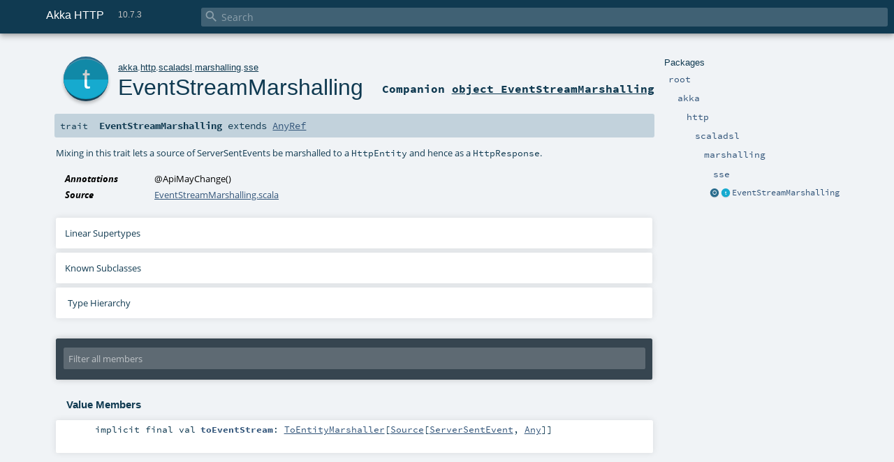

--- FILE ---
content_type: text/html
request_url: https://doc.akka.io/api/akka-http/current/akka/http/scaladsl/marshalling/sse/EventStreamMarshalling.html
body_size: 6285
content:
<!DOCTYPE html ><html><head><meta http-equiv="X-UA-Compatible" content="IE=edge"/><meta content="width=device-width, initial-scale=1.0, maximum-scale=1.0, user-scalable=no" name="viewport"/><title>Akka HTTP 10.7.3 - akka.http.scaladsl.marshalling.sse.EventStreamMarshalling</title><meta content="Akka HTTP 10.7.3 - akka.http.scaladsl.marshalling.sse.EventStreamMarshalling" name="description"/><meta content="Akka HTTP 10.7.3 akka.http.scaladsl.marshalling.sse.EventStreamMarshalling" name="keywords"/><meta http-equiv="content-type" content="text/html; charset=UTF-8"/><link href="https://doc.akka.io/api/akka-http/current/akka/http/scaladsl/marshalling/sse/EventStreamMarshalling.html" rel="canonical"/><link href="../../../../../lib/index.css" media="screen" type="text/css" rel="stylesheet"/><link href="../../../../../lib/template.css" media="screen" type="text/css" rel="stylesheet"/><link href="../../../../../lib/print.css" media="print" type="text/css" rel="stylesheet"/><link href="../../../../../lib/diagrams.css" media="screen" type="text/css" rel="stylesheet" id="diagrams-css"/><script type="text/javascript" src="../../../../../lib/jquery.min.js"></script><script type="text/javascript" src="../../../../../lib/index.js"></script><script type="text/javascript" src="../../../../../index.js"></script><script type="text/javascript" src="../../../../../lib/scheduler.js"></script><script type="text/javascript" src="../../../../../lib/template.js"></script><script type="text/javascript" src="https://d3js.org/d3.v4.js"></script><script type="text/javascript" src="https://cdn.jsdelivr.net/npm/graphlib-dot@0.6.2/dist/graphlib-dot.min.js"></script><script type="text/javascript" src="https://cdnjs.cloudflare.com/ajax/libs/dagre-d3/0.6.1/dagre-d3.min.js"></script><script type="text/javascript">/* this variable can be used by the JS to determine the path to the root document */
var toRoot = '../../../../../';</script></head><body><div id="search"><span id="doc-title">Akka HTTP<span id="doc-version">10.7.3</span></span> <span class="close-results"><span class="left">&lt;</span> Back</span><div id="textfilter"><span class="input"><input autocapitalize="none" placeholder="Search" id="index-input" type="text" accesskey="/"/><i class="clear material-icons"></i><i id="search-icon" class="material-icons"></i></span></div></div><div id="search-results"><div id="search-progress"><div id="progress-fill"></div></div><div id="results-content"><div id="entity-results"></div><div id="member-results"></div></div></div><div id="content-scroll-container" style="-webkit-overflow-scrolling: touch;"><div id="content-container" style="-webkit-overflow-scrolling: touch;"><div id="subpackage-spacer"><div id="packages"><h1>Packages</h1><ul><li class="indented0 " name="_root_.root" group="Ungrouped" fullComment="yes" data-isabs="false" visbl="pub"><a id="_root_" class="anchorToMember"></a><a id="root:_root_" class="anchorToMember"></a> <span class="permalink"><a href="../../../../../index.html" title="Permalink"><i class="material-icons"></i></a></span> <span class="modifier_kind"><span class="modifier"></span> <span class="kind">package</span></span> <span class="symbol"><a href="../../../../../index.html" title=""><span class="name">root</span></a></span><div class="fullcomment"><dl class="attributes block"><dt>Definition Classes</dt><dd><a href="../../../../../index.html" name="_root_" id="_root_" class="extype">root</a></dd></dl></div></li><li class="indented1 " name="_root_.akka" group="Ungrouped" fullComment="yes" data-isabs="false" visbl="pub"><a id="akka" class="anchorToMember"></a><a id="akka:akka" class="anchorToMember"></a> <span class="permalink"><a href="../../../../../akka/index.html" title="Permalink"><i class="material-icons"></i></a></span> <span class="modifier_kind"><span class="modifier"></span> <span class="kind">package</span></span> <span class="symbol"><a href="../../../../index.html" title=""><span class="name">akka</span></a></span><div class="fullcomment"><dl class="attributes block"><dt>Definition Classes</dt><dd><a href="../../../../../index.html" name="_root_" id="_root_" class="extype">root</a></dd></dl></div></li><li class="indented2 " name="akka.http" group="Ungrouped" fullComment="yes" data-isabs="false" visbl="pub"><a id="http" class="anchorToMember"></a><a id="http:http" class="anchorToMember"></a> <span class="permalink"><a href="../../../../../akka/http/index.html" title="Permalink"><i class="material-icons"></i></a></span> <span class="modifier_kind"><span class="modifier"></span> <span class="kind">package</span></span> <span class="symbol"><a href="../../../index.html" title=""><span class="name">http</span></a></span><div class="fullcomment"><dl class="attributes block"><dt>Definition Classes</dt><dd><a href="../../../../index.html" name="akka" id="akka" class="extype">akka</a></dd></dl></div></li><li class="indented3 " name="akka.http.scaladsl" group="Ungrouped" fullComment="yes" data-isabs="false" visbl="pub"><a id="scaladsl" class="anchorToMember"></a><a id="scaladsl:scaladsl" class="anchorToMember"></a> <span class="permalink"><a href="../../../../../akka/http/scaladsl/index.html" title="Permalink"><i class="material-icons"></i></a></span> <span class="modifier_kind"><span class="modifier"></span> <span class="kind">package</span></span> <span class="symbol"><a href="../../index.html" title=""><span class="name">scaladsl</span></a></span><div class="fullcomment"><dl class="attributes block"><dt>Definition Classes</dt><dd><a href="../../../index.html" name="akka.http" id="akka.http" class="extype">http</a></dd></dl></div></li><li class="indented4 " name="akka.http.scaladsl.marshalling" group="Ungrouped" fullComment="yes" data-isabs="false" visbl="pub"><a id="marshalling" class="anchorToMember"></a><a id="marshalling:marshalling" class="anchorToMember"></a> <span class="permalink"><a href="../../../../../akka/http/scaladsl/marshalling/index.html" title="Permalink"><i class="material-icons"></i></a></span> <span class="modifier_kind"><span class="modifier"></span> <span class="kind">package</span></span> <span class="symbol"><a href="../index.html" title=""><span class="name">marshalling</span></a></span><div class="fullcomment"><dl class="attributes block"><dt>Definition Classes</dt><dd><a href="../../index.html" name="akka.http.scaladsl" id="akka.http.scaladsl" class="extype">scaladsl</a></dd></dl></div></li><li class="indented5 " name="akka.http.scaladsl.marshalling.sse" group="Ungrouped" fullComment="yes" data-isabs="false" visbl="pub"><a id="sse" class="anchorToMember"></a><a id="sse:sse" class="anchorToMember"></a> <span class="permalink"><a href="../../../../../akka/http/scaladsl/marshalling/sse/index.html" title="Permalink"><i class="material-icons"></i></a></span> <span class="modifier_kind"><span class="modifier"></span> <span class="kind">package</span></span> <span class="symbol"><a href="index.html" title=""><span class="name">sse</span></a></span><div class="fullcomment"><dl class="attributes block"><dt>Definition Classes</dt><dd><a href="../index.html" name="akka.http.scaladsl.marshalling" id="akka.http.scaladsl.marshalling" class="extype">marshalling</a></dd></dl></div></li><li class="current-entities indented5"><a href="EventStreamMarshalling$.html" title="Importing EventStreamMarshalling.toEventStream lets a source of ServerSentEvents be marshalled to a HttpEntity and hence as a HttpResponse." class="object"></a> <a href="" title="Mixing in this trait lets a source of ServerSentEvents be marshalled to a HttpEntity and hence as a HttpResponse." class="trait"></a><a href="" title="Mixing in this trait lets a source of ServerSentEvents be marshalled to a HttpEntity and hence as a HttpResponse.">EventStreamMarshalling</a></li></ul></div></div><div id="content"><body class="trait type"><div id="definition"><a href="EventStreamMarshalling$.html" title="See companion object"><div class="big-circle trait-companion-object">t</div></a><p id="owner"><a href="../../../../index.html" name="akka" id="akka" class="extype">akka</a>.<a href="../../../index.html" name="akka.http" id="akka.http" class="extype">http</a>.<a href="../../index.html" name="akka.http.scaladsl" id="akka.http.scaladsl" class="extype">scaladsl</a>.<a href="../index.html" name="akka.http.scaladsl.marshalling" id="akka.http.scaladsl.marshalling" class="extype">marshalling</a>.<a href="index.html" name="akka.http.scaladsl.marshalling.sse" id="akka.http.scaladsl.marshalling.sse" class="extype">sse</a></p><h1><a href="EventStreamMarshalling$.html" title="See companion object">EventStreamMarshalling</a><span class="permalink"><a href="../../../../../akka/http/scaladsl/marshalling/sse/EventStreamMarshalling.html" title="Permalink"><i class="material-icons"></i></a></span></h1><h3><span class="morelinks"><div>Companion <a href="EventStreamMarshalling$.html" title="See companion object">object EventStreamMarshalling</a></div></span></h3></div><h4 id="signature" class="signature"><span class="modifier_kind"><span class="modifier"></span> <span class="kind">trait</span></span> <span class="symbol"><span class="name">EventStreamMarshalling</span><span class="result"> extends <a href="https://www.scala-lang.org/api/2.13.17/scala/AnyRef.html#scala.AnyRef" name="scala.AnyRef" id="scala.AnyRef" class="extype">AnyRef</a></span></span></h4><div id="comment" class="fullcommenttop"><div class="comment cmt"><p>Mixing in this trait lets a source of <span name="ServerSentEvent" class="extype">ServerSentEvent</span>s be marshalled to a <code>HttpEntity</code> and hence as a
<code>HttpResponse</code>.
</p></div><dl class="attributes block"><dt>Annotations</dt><dd><span class="name">@ApiMayChange</span><span class="args">()</span> </dd><dt>Source</dt><dd><a href="https://github.com/akka/akka-http/tree/v10.7.3/akka-http/src/main/scala/akka/http/scaladsl/marshalling/sse/EventStreamMarshalling.scala#L28" target="_blank">EventStreamMarshalling.scala</a></dd></dl><div class="toggleContainer"><div class="toggle block"><span>Linear Supertypes</span><div class="superTypes hiddenContent"><a href="https://www.scala-lang.org/api/2.13.17/scala/AnyRef.html#scala.AnyRef" name="scala.AnyRef" id="scala.AnyRef" class="extype">AnyRef</a>, <a href="https://www.scala-lang.org/api/2.13.17/scala/Any.html#scala.Any" name="scala.Any" id="scala.Any" class="extype">Any</a></div></div></div><div class="toggleContainer"><div class="toggle block"><span>Known Subclasses</span><div class="subClasses hiddenContent"><a href="EventStreamMarshalling$.html" name="akka.http.scaladsl.marshalling.sse.EventStreamMarshalling" id="akka.http.scaladsl.marshalling.sse.EventStreamMarshalling" class="extype">EventStreamMarshalling</a></div></div></div><div id="inheritance-diagram-container" class="toggleContainer block diagram-container"><span class="toggle diagram-link">Type Hierarchy</span><div id="inheritance-diagram" class="diagram hiddenContent"><svg id="graph1" class="class-diagram" width="800" height="600"></svg><script type="text/dot" id="dot1">
digraph G {
  
  subgraph clusterAll {
  style = "invis"
  
  subgraph clusterThis {
  style="invis"
  node0 [URL="#inheritance-diagram-container", label="EventStreamMarshalling", id="graph1_0", class="this trait", tooltip="akka.http.scaladsl.marshalling.sse.EventStreamMarshalling (this trait)"] ;
}
  
  
  
}
  
  node1 [URL="EventStreamMarshalling$.html#inheritance-diagram-container", label="EventStreamMarshalling", id="graph1_1", class="default", tooltip="akka.http.scaladsl.marshalling.sse.EventStreamMarshalling"] ;
  node2 [label="AnyRef", id="graph1_2", class="default", tooltip="scala.AnyRef"] ;
  node2 -> node0 [arrowtail="empty", dir="back", id="graph1_2_0", class="inheritance", tooltip="EventStreamMarshalling is a subtype of AnyRef"] ;
  node0 -> node1 [arrowtail="empty", dir="back", id="graph1_0_1", class="inheritance", tooltip="EventStreamMarshalling is a subtype of EventStreamMarshalling"] ;
}
</script><script>$("#inheritance-diagram").bind('beforeShow', function() {
  if ($("svg#graph1").children().length == 0) {
    var dot = document.querySelector("#dot1").text;
    var svg = d3.select("#graph1");
    var inner = svg.append("g");

    // Set up zoom support
    var zoom = d3.zoom()
        .on("zoom", function() {
          inner.attr("transform", d3.event.transform);
        });
    svg.call(zoom);

    var render = new dagreD3.render();
    var g = graphlibDot.read(dot);
    render(inner, g);

    inner.selectAll("g.node").each(function(v) {
      // https://stackoverflow.com/questions/27381452/wrapping-existing-inline-svg-g-element-with-a-element
      var tgt = $("#"+ g.node(v).id +" g.label text")[0];
      var parent = tgt.parentNode;
      var a = document.createElementNS('http://www.w3.org/2000/svg', 'a');
      a.setAttributeNS('http://www.w3.org/1999/xlink', 'xlink:href', g.node(v).URL);
      a.appendChild(tgt);
      parent.appendChild(a);
    });
  }
})</script></div></div></div><div id="mbrsel"><div class="toggle"></div><div id="memberfilter"><i class="material-icons arrow"></i><span class="input"><input placeholder="Filter all members" id="mbrsel-input" type="text" accesskey="/"/></span><i class="clear material-icons"></i></div><div id="filterby"><div id="order"><span class="filtertype">Ordering</span><ol><li class="alpha in"><span>Alphabetic</span></li><li class="inherit out"><span>By Inheritance</span></li></ol></div><div class="ancestors"><span class="filtertype">Inherited<br/></span><ol id="linearization"><li class="in" name="akka.http.scaladsl.marshalling.sse.EventStreamMarshalling"><span>EventStreamMarshalling</span></li><li class="in" name="scala.AnyRef"><span>AnyRef</span></li><li class="in" name="scala.Any"><span>Any</span></li></ol></div><div class="ancestors"><span class="filtertype">Implicitly<br/></span><ol id="implicits"><li class="in" name="scala.Predef.any2stringadd" data-hidden="true"><span>by any2stringadd</span></li><li class="in" name="scala.Predef.StringFormat" data-hidden="true"><span>by StringFormat</span></li><li class="in" name="scala.Predef.Ensuring" data-hidden="true"><span>by Ensuring</span></li><li class="in" name="scala.Predef.ArrowAssoc" data-hidden="true"><span>by ArrowAssoc</span></li></ol></div><div class="ancestors"><span class="filtertype"></span><ol><li class="hideall out"><span>Hide All</span></li><li class="showall in"><span>Show All</span></li></ol></div><div id="visbl"><span class="filtertype">Visibility</span><ol><li class="public in"><span>Public</span></li><li class="protected out"><span>Protected</span></li></ol></div></div></div><div id="template"><div id="allMembers"><div class="values members"><h3>Value Members</h3><ol><li class="indented0 " name="scala.AnyRef#!=" group="Ungrouped" fullComment="yes" data-isabs="false" visbl="pub"><a id="!=(x$1:Any):Boolean" class="anchorToMember"></a><a id="!=(Any):Boolean" class="anchorToMember"></a> <span class="permalink"><a href="../../../../../akka/http/scaladsl/marshalling/sse/EventStreamMarshalling.html#!=(x$1:Any):Boolean" title="Permalink"><i class="material-icons"></i></a></span> <span class="modifier_kind"><span class="modifier">final </span> <span class="kind">def</span></span> <span class="symbol"><span class="name" title="gt4s: $bang$eq">!=</span><span class="params">(<span name="arg0">arg0: <a href="https://www.scala-lang.org/api/2.13.17/scala/Any.html#scala.Any" name="scala.Any" id="scala.Any" class="extype">Any</a></span>)</span><span class="result">: <a href="https://www.scala-lang.org/api/2.13.17/scala/Boolean.html#scala.Boolean" name="scala.Boolean" id="scala.Boolean" class="extype">Boolean</a></span></span><div class="fullcomment"><dl class="attributes block"><dt>Definition Classes</dt><dd>AnyRef → Any</dd></dl></div></li><li class="indented0 " name="scala.AnyRef###" group="Ungrouped" fullComment="yes" data-isabs="false" visbl="pub"><a id="##:Int" class="anchorToMember"></a> <span class="permalink"><a href="../../../../../akka/http/scaladsl/marshalling/sse/EventStreamMarshalling.html###:Int" title="Permalink"><i class="material-icons"></i></a></span> <span class="modifier_kind"><span class="modifier">final </span> <span class="kind">def</span></span> <span class="symbol"><span class="name" title="gt4s: $hash$hash">##</span><span class="result">: <a href="https://www.scala-lang.org/api/2.13.17/scala/Int.html#scala.Int" name="scala.Int" id="scala.Int" class="extype">Int</a></span></span><div class="fullcomment"><dl class="attributes block"><dt>Definition Classes</dt><dd>AnyRef → Any</dd></dl></div></li><li class="indented0 " name="scala.Predef.any2stringadd#+" group="Ungrouped" fullComment="yes" data-isabs="false" visbl="pub"><a id="+(other:String):String" class="anchorToMember"></a><a id="+(String):String" class="anchorToMember"></a> <span class="permalink"><a href="../../../../../akka/http/scaladsl/marshalling/sse/EventStreamMarshalling.html#+(other:String):String" title="Permalink"><i class="material-icons"></i></a></span> <span class="modifier_kind"><span class="modifier"></span> <span class="kind">def</span></span> <span class="symbol"><span class="implicit" title="gt4s: $plus">+</span><span class="params">(<span name="other">other: <span name="scala.Predef.String" class="extype">String</span></span>)</span><span class="result">: <span name="scala.Predef.String" class="extype">String</span></span></span><div class="fullcomment"><dl class="attributes block"><dt class="implicit">Implicit</dt><dd>This member is added by an implicit conversion from <a href="" name="akka.http.scaladsl.marshalling.sse.EventStreamMarshalling" id="akka.http.scaladsl.marshalling.sse.EventStreamMarshalling" class="extype">EventStreamMarshalling</a> to<span name="scala.Predef.any2stringadd" class="extype">any2stringadd</span>[<a href="" name="akka.http.scaladsl.marshalling.sse.EventStreamMarshalling" id="akka.http.scaladsl.marshalling.sse.EventStreamMarshalling" class="extype">EventStreamMarshalling</a>] performed by method any2stringadd in scala.Predef.</dd><dt>Definition Classes</dt><dd>any2stringadd</dd></dl></div></li><li class="indented0 " name="scala.Predef.ArrowAssoc#-&gt;" group="Ungrouped" fullComment="yes" data-isabs="false" visbl="pub"><a id="-&gt;[B](y:B):(A,B)" class="anchorToMember"></a><a id="-&gt;[B](B):(EventStreamMarshalling,B)" class="anchorToMember"></a> <span class="permalink"><a href="../../../../../akka/http/scaladsl/marshalling/sse/EventStreamMarshalling.html#-&gt;[B](y:B):(A,B)" title="Permalink"><i class="material-icons"></i></a></span> <span class="modifier_kind"><span class="modifier"></span> <span class="kind">def</span></span> <span class="symbol"><span class="implicit" title="gt4s: $minus$greater">-&gt;</span><span class="tparams">[<span name="B">B</span>]</span><span class="params">(<span name="y">y: <span name="scala.Predef.ArrowAssoc.-&gt;.B" class="extype">B</span></span>)</span><span class="result">: (<a href="" name="akka.http.scaladsl.marshalling.sse.EventStreamMarshalling" id="akka.http.scaladsl.marshalling.sse.EventStreamMarshalling" class="extype">EventStreamMarshalling</a>, <span name="scala.Predef.ArrowAssoc.-&gt;.B" class="extype">B</span>)</span></span><div class="fullcomment"><dl class="attributes block"><dt class="implicit">Implicit</dt><dd>This member is added by an implicit conversion from <a href="" name="akka.http.scaladsl.marshalling.sse.EventStreamMarshalling" id="akka.http.scaladsl.marshalling.sse.EventStreamMarshalling" class="extype">EventStreamMarshalling</a> to<span name="scala.Predef.ArrowAssoc" class="extype">ArrowAssoc</span>[<a href="" name="akka.http.scaladsl.marshalling.sse.EventStreamMarshalling" id="akka.http.scaladsl.marshalling.sse.EventStreamMarshalling" class="extype">EventStreamMarshalling</a>] performed by method ArrowAssoc in scala.Predef.</dd><dt>Definition Classes</dt><dd>ArrowAssoc</dd><dt>Annotations</dt><dd><span class="name">@inline</span><span class="args">()</span> </dd></dl></div></li><li class="indented0 " name="scala.AnyRef#==" group="Ungrouped" fullComment="yes" data-isabs="false" visbl="pub"><a id="==(x$1:Any):Boolean" class="anchorToMember"></a><a id="==(Any):Boolean" class="anchorToMember"></a> <span class="permalink"><a href="../../../../../akka/http/scaladsl/marshalling/sse/EventStreamMarshalling.html#==(x$1:Any):Boolean" title="Permalink"><i class="material-icons"></i></a></span> <span class="modifier_kind"><span class="modifier">final </span> <span class="kind">def</span></span> <span class="symbol"><span class="name" title="gt4s: $eq$eq">==</span><span class="params">(<span name="arg0">arg0: <a href="https://www.scala-lang.org/api/2.13.17/scala/Any.html#scala.Any" name="scala.Any" id="scala.Any" class="extype">Any</a></span>)</span><span class="result">: <a href="https://www.scala-lang.org/api/2.13.17/scala/Boolean.html#scala.Boolean" name="scala.Boolean" id="scala.Boolean" class="extype">Boolean</a></span></span><div class="fullcomment"><dl class="attributes block"><dt>Definition Classes</dt><dd>AnyRef → Any</dd></dl></div></li><li class="indented0 " name="scala.Any#asInstanceOf" group="Ungrouped" fullComment="yes" data-isabs="false" visbl="pub"><a id="asInstanceOf[T0]:T0" class="anchorToMember"></a> <span class="permalink"><a href="../../../../../akka/http/scaladsl/marshalling/sse/EventStreamMarshalling.html#asInstanceOf[T0]:T0" title="Permalink"><i class="material-icons"></i></a></span> <span class="modifier_kind"><span class="modifier">final </span> <span class="kind">def</span></span> <span class="symbol"><span class="name">asInstanceOf</span><span class="tparams">[<span name="T0">T0</span>]</span><span class="result">: <span name="scala.Any.asInstanceOf.T0" class="extype">T0</span></span></span><div class="fullcomment"><dl class="attributes block"><dt>Definition Classes</dt><dd>Any</dd></dl></div></li><li class="indented0 " name="scala.AnyRef#clone" group="Ungrouped" fullComment="yes" data-isabs="false" visbl="prt"><a id="clone():Object" class="anchorToMember"></a><a id="clone():AnyRef" class="anchorToMember"></a> <span class="permalink"><a href="../../../../../akka/http/scaladsl/marshalling/sse/EventStreamMarshalling.html#clone():Object" title="Permalink"><i class="material-icons"></i></a></span> <span class="modifier_kind"><span class="modifier"></span> <span class="kind">def</span></span> <span class="symbol"><span class="name">clone</span><span class="params">()</span><span class="result">: <a href="https://www.scala-lang.org/api/2.13.17/scala/AnyRef.html#scala.AnyRef" name="scala.AnyRef" id="scala.AnyRef" class="extype">AnyRef</a></span></span><div class="fullcomment"><dl class="attributes block"><dt>Attributes</dt><dd>protected[<span name="java.lang" class="extype">lang</span>] </dd><dt>Definition Classes</dt><dd>AnyRef</dd><dt>Annotations</dt><dd><span class="name">@throws</span><span class="args">(<span><span class="defval">classOf[java.lang.CloneNotSupportedException]</span></span>)</span> <span class="name">@HotSpotIntrinsicCandidate</span><span class="args">()</span> <span class="name">@native</span><span class="args">()</span> </dd></dl></div></li><li class="indented0 " name="scala.Predef.Ensuring#ensuring" group="Ungrouped" fullComment="yes" data-isabs="false" visbl="pub"><a id="ensuring(cond:A=&gt;Boolean,msg:=&gt;Any):A" class="anchorToMember"></a><a id="ensuring((EventStreamMarshalling)=&gt;Boolean,=&gt;Any):EventStreamMarshalling" class="anchorToMember"></a> <span class="permalink"><a href="../../../../../akka/http/scaladsl/marshalling/sse/EventStreamMarshalling.html#ensuring(cond:A=&gt;Boolean,msg:=&gt;Any):A" title="Permalink"><i class="material-icons"></i></a></span> <span class="modifier_kind"><span class="modifier"></span> <span class="kind">def</span></span> <span class="symbol"><span class="implicit">ensuring</span><span class="params">(<span name="cond">cond: (<a href="" name="akka.http.scaladsl.marshalling.sse.EventStreamMarshalling" id="akka.http.scaladsl.marshalling.sse.EventStreamMarshalling" class="extype">EventStreamMarshalling</a>) =&gt; <a href="https://www.scala-lang.org/api/2.13.17/scala/Boolean.html#scala.Boolean" name="scala.Boolean" id="scala.Boolean" class="extype">Boolean</a></span>, <span name="msg">msg: =&gt; <a href="https://www.scala-lang.org/api/2.13.17/scala/Any.html#scala.Any" name="scala.Any" id="scala.Any" class="extype">Any</a></span>)</span><span class="result">: <a href="" name="akka.http.scaladsl.marshalling.sse.EventStreamMarshalling" id="akka.http.scaladsl.marshalling.sse.EventStreamMarshalling" class="extype">EventStreamMarshalling</a></span></span><div class="fullcomment"><dl class="attributes block"><dt class="implicit">Implicit</dt><dd>This member is added by an implicit conversion from <a href="" name="akka.http.scaladsl.marshalling.sse.EventStreamMarshalling" id="akka.http.scaladsl.marshalling.sse.EventStreamMarshalling" class="extype">EventStreamMarshalling</a> to<span name="scala.Predef.Ensuring" class="extype">Ensuring</span>[<a href="" name="akka.http.scaladsl.marshalling.sse.EventStreamMarshalling" id="akka.http.scaladsl.marshalling.sse.EventStreamMarshalling" class="extype">EventStreamMarshalling</a>] performed by method Ensuring in scala.Predef.</dd><dt>Definition Classes</dt><dd>Ensuring</dd></dl></div></li><li class="indented0 " name="scala.Predef.Ensuring#ensuring" group="Ungrouped" fullComment="yes" data-isabs="false" visbl="pub"><a id="ensuring(cond:A=&gt;Boolean):A" class="anchorToMember"></a><a id="ensuring((EventStreamMarshalling)=&gt;Boolean):EventStreamMarshalling" class="anchorToMember"></a> <span class="permalink"><a href="../../../../../akka/http/scaladsl/marshalling/sse/EventStreamMarshalling.html#ensuring(cond:A=&gt;Boolean):A" title="Permalink"><i class="material-icons"></i></a></span> <span class="modifier_kind"><span class="modifier"></span> <span class="kind">def</span></span> <span class="symbol"><span class="implicit">ensuring</span><span class="params">(<span name="cond">cond: (<a href="" name="akka.http.scaladsl.marshalling.sse.EventStreamMarshalling" id="akka.http.scaladsl.marshalling.sse.EventStreamMarshalling" class="extype">EventStreamMarshalling</a>) =&gt; <a href="https://www.scala-lang.org/api/2.13.17/scala/Boolean.html#scala.Boolean" name="scala.Boolean" id="scala.Boolean" class="extype">Boolean</a></span>)</span><span class="result">: <a href="" name="akka.http.scaladsl.marshalling.sse.EventStreamMarshalling" id="akka.http.scaladsl.marshalling.sse.EventStreamMarshalling" class="extype">EventStreamMarshalling</a></span></span><div class="fullcomment"><dl class="attributes block"><dt class="implicit">Implicit</dt><dd>This member is added by an implicit conversion from <a href="" name="akka.http.scaladsl.marshalling.sse.EventStreamMarshalling" id="akka.http.scaladsl.marshalling.sse.EventStreamMarshalling" class="extype">EventStreamMarshalling</a> to<span name="scala.Predef.Ensuring" class="extype">Ensuring</span>[<a href="" name="akka.http.scaladsl.marshalling.sse.EventStreamMarshalling" id="akka.http.scaladsl.marshalling.sse.EventStreamMarshalling" class="extype">EventStreamMarshalling</a>] performed by method Ensuring in scala.Predef.</dd><dt>Definition Classes</dt><dd>Ensuring</dd></dl></div></li><li class="indented0 " name="scala.Predef.Ensuring#ensuring" group="Ungrouped" fullComment="yes" data-isabs="false" visbl="pub"><a id="ensuring(cond:Boolean,msg:=&gt;Any):A" class="anchorToMember"></a><a id="ensuring(Boolean,=&gt;Any):EventStreamMarshalling" class="anchorToMember"></a> <span class="permalink"><a href="../../../../../akka/http/scaladsl/marshalling/sse/EventStreamMarshalling.html#ensuring(cond:Boolean,msg:=&gt;Any):A" title="Permalink"><i class="material-icons"></i></a></span> <span class="modifier_kind"><span class="modifier"></span> <span class="kind">def</span></span> <span class="symbol"><span class="implicit">ensuring</span><span class="params">(<span name="cond">cond: <a href="https://www.scala-lang.org/api/2.13.17/scala/Boolean.html#scala.Boolean" name="scala.Boolean" id="scala.Boolean" class="extype">Boolean</a></span>, <span name="msg">msg: =&gt; <a href="https://www.scala-lang.org/api/2.13.17/scala/Any.html#scala.Any" name="scala.Any" id="scala.Any" class="extype">Any</a></span>)</span><span class="result">: <a href="" name="akka.http.scaladsl.marshalling.sse.EventStreamMarshalling" id="akka.http.scaladsl.marshalling.sse.EventStreamMarshalling" class="extype">EventStreamMarshalling</a></span></span><div class="fullcomment"><dl class="attributes block"><dt class="implicit">Implicit</dt><dd>This member is added by an implicit conversion from <a href="" name="akka.http.scaladsl.marshalling.sse.EventStreamMarshalling" id="akka.http.scaladsl.marshalling.sse.EventStreamMarshalling" class="extype">EventStreamMarshalling</a> to<span name="scala.Predef.Ensuring" class="extype">Ensuring</span>[<a href="" name="akka.http.scaladsl.marshalling.sse.EventStreamMarshalling" id="akka.http.scaladsl.marshalling.sse.EventStreamMarshalling" class="extype">EventStreamMarshalling</a>] performed by method Ensuring in scala.Predef.</dd><dt>Definition Classes</dt><dd>Ensuring</dd></dl></div></li><li class="indented0 " name="scala.Predef.Ensuring#ensuring" group="Ungrouped" fullComment="yes" data-isabs="false" visbl="pub"><a id="ensuring(cond:Boolean):A" class="anchorToMember"></a><a id="ensuring(Boolean):EventStreamMarshalling" class="anchorToMember"></a> <span class="permalink"><a href="../../../../../akka/http/scaladsl/marshalling/sse/EventStreamMarshalling.html#ensuring(cond:Boolean):A" title="Permalink"><i class="material-icons"></i></a></span> <span class="modifier_kind"><span class="modifier"></span> <span class="kind">def</span></span> <span class="symbol"><span class="implicit">ensuring</span><span class="params">(<span name="cond">cond: <a href="https://www.scala-lang.org/api/2.13.17/scala/Boolean.html#scala.Boolean" name="scala.Boolean" id="scala.Boolean" class="extype">Boolean</a></span>)</span><span class="result">: <a href="" name="akka.http.scaladsl.marshalling.sse.EventStreamMarshalling" id="akka.http.scaladsl.marshalling.sse.EventStreamMarshalling" class="extype">EventStreamMarshalling</a></span></span><div class="fullcomment"><dl class="attributes block"><dt class="implicit">Implicit</dt><dd>This member is added by an implicit conversion from <a href="" name="akka.http.scaladsl.marshalling.sse.EventStreamMarshalling" id="akka.http.scaladsl.marshalling.sse.EventStreamMarshalling" class="extype">EventStreamMarshalling</a> to<span name="scala.Predef.Ensuring" class="extype">Ensuring</span>[<a href="" name="akka.http.scaladsl.marshalling.sse.EventStreamMarshalling" id="akka.http.scaladsl.marshalling.sse.EventStreamMarshalling" class="extype">EventStreamMarshalling</a>] performed by method Ensuring in scala.Predef.</dd><dt>Definition Classes</dt><dd>Ensuring</dd></dl></div></li><li class="indented0 " name="scala.AnyRef#eq" group="Ungrouped" fullComment="yes" data-isabs="false" visbl="pub"><a id="eq(x$1:AnyRef):Boolean" class="anchorToMember"></a><a id="eq(AnyRef):Boolean" class="anchorToMember"></a> <span class="permalink"><a href="../../../../../akka/http/scaladsl/marshalling/sse/EventStreamMarshalling.html#eq(x$1:AnyRef):Boolean" title="Permalink"><i class="material-icons"></i></a></span> <span class="modifier_kind"><span class="modifier">final </span> <span class="kind">def</span></span> <span class="symbol"><span class="name">eq</span><span class="params">(<span name="arg0">arg0: <a href="https://www.scala-lang.org/api/2.13.17/scala/AnyRef.html#scala.AnyRef" name="scala.AnyRef" id="scala.AnyRef" class="extype">AnyRef</a></span>)</span><span class="result">: <a href="https://www.scala-lang.org/api/2.13.17/scala/Boolean.html#scala.Boolean" name="scala.Boolean" id="scala.Boolean" class="extype">Boolean</a></span></span><div class="fullcomment"><dl class="attributes block"><dt>Definition Classes</dt><dd>AnyRef</dd></dl></div></li><li class="indented0 " name="scala.AnyRef#equals" group="Ungrouped" fullComment="yes" data-isabs="false" visbl="pub"><a id="equals(x$1:Object):Boolean" class="anchorToMember"></a><a id="equals(AnyRef):Boolean" class="anchorToMember"></a> <span class="permalink"><a href="../../../../../akka/http/scaladsl/marshalling/sse/EventStreamMarshalling.html#equals(x$1:Object):Boolean" title="Permalink"><i class="material-icons"></i></a></span> <span class="modifier_kind"><span class="modifier"></span> <span class="kind">def</span></span> <span class="symbol"><span class="name">equals</span><span class="params">(<span name="arg0">arg0: <a href="https://www.scala-lang.org/api/2.13.17/scala/AnyRef.html#scala.AnyRef" name="scala.AnyRef" id="scala.AnyRef" class="extype">AnyRef</a></span>)</span><span class="result">: <a href="https://www.scala-lang.org/api/2.13.17/scala/Boolean.html#scala.Boolean" name="scala.Boolean" id="scala.Boolean" class="extype">Boolean</a></span></span><div class="fullcomment"><dl class="attributes block"><dt>Definition Classes</dt><dd>AnyRef → Any</dd></dl></div></li><li class="indented0 " name="scala.AnyRef#getClass" group="Ungrouped" fullComment="yes" data-isabs="false" visbl="pub"><a id="getClass():Class[_]" class="anchorToMember"></a><a id="getClass():Class[_&lt;:AnyRef]" class="anchorToMember"></a> <span class="permalink"><a href="../../../../../akka/http/scaladsl/marshalling/sse/EventStreamMarshalling.html#getClass():Class[_]" title="Permalink"><i class="material-icons"></i></a></span> <span class="modifier_kind"><span class="modifier">final </span> <span class="kind">def</span></span> <span class="symbol"><span class="name">getClass</span><span class="params">()</span><span class="result">: <a href="https://docs.oracle.com/en/java/javase/11/docs/api/java.base/java/lang/Class.html#java.lang.Class" name="java.lang.Class" id="java.lang.Class" class="extype">Class</a>[_ &lt;: <a href="https://www.scala-lang.org/api/2.13.17/scala/AnyRef.html#scala.AnyRef" name="scala.AnyRef" id="scala.AnyRef" class="extype">AnyRef</a>]</span></span><div class="fullcomment"><dl class="attributes block"><dt>Definition Classes</dt><dd>AnyRef → Any</dd><dt>Annotations</dt><dd><span class="name">@HotSpotIntrinsicCandidate</span><span class="args">()</span> <span class="name">@native</span><span class="args">()</span> </dd></dl></div></li><li class="indented0 " name="scala.AnyRef#hashCode" group="Ungrouped" fullComment="yes" data-isabs="false" visbl="pub"><a id="hashCode():Int" class="anchorToMember"></a> <span class="permalink"><a href="../../../../../akka/http/scaladsl/marshalling/sse/EventStreamMarshalling.html#hashCode():Int" title="Permalink"><i class="material-icons"></i></a></span> <span class="modifier_kind"><span class="modifier"></span> <span class="kind">def</span></span> <span class="symbol"><span class="name">hashCode</span><span class="params">()</span><span class="result">: <a href="https://www.scala-lang.org/api/2.13.17/scala/Int.html#scala.Int" name="scala.Int" id="scala.Int" class="extype">Int</a></span></span><div class="fullcomment"><dl class="attributes block"><dt>Definition Classes</dt><dd>AnyRef → Any</dd><dt>Annotations</dt><dd><span class="name">@HotSpotIntrinsicCandidate</span><span class="args">()</span> <span class="name">@native</span><span class="args">()</span> </dd></dl></div></li><li class="indented0 " name="scala.Any#isInstanceOf" group="Ungrouped" fullComment="yes" data-isabs="false" visbl="pub"><a id="isInstanceOf[T0]:Boolean" class="anchorToMember"></a> <span class="permalink"><a href="../../../../../akka/http/scaladsl/marshalling/sse/EventStreamMarshalling.html#isInstanceOf[T0]:Boolean" title="Permalink"><i class="material-icons"></i></a></span> <span class="modifier_kind"><span class="modifier">final </span> <span class="kind">def</span></span> <span class="symbol"><span class="name">isInstanceOf</span><span class="tparams">[<span name="T0">T0</span>]</span><span class="result">: <a href="https://www.scala-lang.org/api/2.13.17/scala/Boolean.html#scala.Boolean" name="scala.Boolean" id="scala.Boolean" class="extype">Boolean</a></span></span><div class="fullcomment"><dl class="attributes block"><dt>Definition Classes</dt><dd>Any</dd></dl></div></li><li class="indented0 " name="scala.AnyRef#ne" group="Ungrouped" fullComment="yes" data-isabs="false" visbl="pub"><a id="ne(x$1:AnyRef):Boolean" class="anchorToMember"></a><a id="ne(AnyRef):Boolean" class="anchorToMember"></a> <span class="permalink"><a href="../../../../../akka/http/scaladsl/marshalling/sse/EventStreamMarshalling.html#ne(x$1:AnyRef):Boolean" title="Permalink"><i class="material-icons"></i></a></span> <span class="modifier_kind"><span class="modifier">final </span> <span class="kind">def</span></span> <span class="symbol"><span class="name">ne</span><span class="params">(<span name="arg0">arg0: <a href="https://www.scala-lang.org/api/2.13.17/scala/AnyRef.html#scala.AnyRef" name="scala.AnyRef" id="scala.AnyRef" class="extype">AnyRef</a></span>)</span><span class="result">: <a href="https://www.scala-lang.org/api/2.13.17/scala/Boolean.html#scala.Boolean" name="scala.Boolean" id="scala.Boolean" class="extype">Boolean</a></span></span><div class="fullcomment"><dl class="attributes block"><dt>Definition Classes</dt><dd>AnyRef</dd></dl></div></li><li class="indented0 " name="scala.AnyRef#notify" group="Ungrouped" fullComment="yes" data-isabs="false" visbl="pub"><a id="notify():Unit" class="anchorToMember"></a> <span class="permalink"><a href="../../../../../akka/http/scaladsl/marshalling/sse/EventStreamMarshalling.html#notify():Unit" title="Permalink"><i class="material-icons"></i></a></span> <span class="modifier_kind"><span class="modifier">final </span> <span class="kind">def</span></span> <span class="symbol"><span class="name">notify</span><span class="params">()</span><span class="result">: <a href="https://www.scala-lang.org/api/2.13.17/scala/Unit.html#scala.Unit" name="scala.Unit" id="scala.Unit" class="extype">Unit</a></span></span><div class="fullcomment"><dl class="attributes block"><dt>Definition Classes</dt><dd>AnyRef</dd><dt>Annotations</dt><dd><span class="name">@HotSpotIntrinsicCandidate</span><span class="args">()</span> <span class="name">@native</span><span class="args">()</span> </dd></dl></div></li><li class="indented0 " name="scala.AnyRef#notifyAll" group="Ungrouped" fullComment="yes" data-isabs="false" visbl="pub"><a id="notifyAll():Unit" class="anchorToMember"></a> <span class="permalink"><a href="../../../../../akka/http/scaladsl/marshalling/sse/EventStreamMarshalling.html#notifyAll():Unit" title="Permalink"><i class="material-icons"></i></a></span> <span class="modifier_kind"><span class="modifier">final </span> <span class="kind">def</span></span> <span class="symbol"><span class="name">notifyAll</span><span class="params">()</span><span class="result">: <a href="https://www.scala-lang.org/api/2.13.17/scala/Unit.html#scala.Unit" name="scala.Unit" id="scala.Unit" class="extype">Unit</a></span></span><div class="fullcomment"><dl class="attributes block"><dt>Definition Classes</dt><dd>AnyRef</dd><dt>Annotations</dt><dd><span class="name">@HotSpotIntrinsicCandidate</span><span class="args">()</span> <span class="name">@native</span><span class="args">()</span> </dd></dl></div></li><li class="indented0 " name="scala.AnyRef#synchronized" group="Ungrouped" fullComment="yes" data-isabs="false" visbl="pub"><a id="synchronized[T0](x$1:=&gt;T0):T0" class="anchorToMember"></a><a id="synchronized[T0](=&gt;T0):T0" class="anchorToMember"></a> <span class="permalink"><a href="../../../../../akka/http/scaladsl/marshalling/sse/EventStreamMarshalling.html#synchronized[T0](x$1:=&gt;T0):T0" title="Permalink"><i class="material-icons"></i></a></span> <span class="modifier_kind"><span class="modifier">final </span> <span class="kind">def</span></span> <span class="symbol"><span class="name">synchronized</span><span class="tparams">[<span name="T0">T0</span>]</span><span class="params">(<span name="arg0">arg0: =&gt; <span name="java.lang.AnyRef.synchronized.T0" class="extype">T0</span></span>)</span><span class="result">: <span name="java.lang.AnyRef.synchronized.T0" class="extype">T0</span></span></span><div class="fullcomment"><dl class="attributes block"><dt>Definition Classes</dt><dd>AnyRef</dd></dl></div></li><li class="indented0 " name="akka.http.scaladsl.marshalling.sse.EventStreamMarshalling#toEventStream" group="Ungrouped" fullComment="no" data-isabs="false" visbl="pub"><a id="toEventStream:akka.http.scaladsl.marshalling.ToEntityMarshaller[akka.stream.scaladsl.Source[akka.http.scaladsl.model.sse.ServerSentEvent,Any]]" class="anchorToMember"></a><a id="toEventStream:ToEntityMarshaller[Source[ServerSentEvent,Any]]" class="anchorToMember"></a> <span class="permalink"><a href="../../../../../akka/http/scaladsl/marshalling/sse/EventStreamMarshalling.html#toEventStream:akka.http.scaladsl.marshalling.ToEntityMarshaller[akka.stream.scaladsl.Source[akka.http.scaladsl.model.sse.ServerSentEvent,Any]]" title="Permalink"><i class="material-icons"></i></a></span> <span class="modifier_kind"><span class="modifier">implicit final </span> <span class="kind">val</span></span> <span class="symbol"><span class="name">toEventStream</span><span class="result">: <a href="../index.html#ToEntityMarshaller[T]=akka.http.scaladsl.marshalling.Marshaller[T,akka.http.scaladsl.model.MessageEntity]" name="akka.http.scaladsl.marshalling.ToEntityMarshaller" id="akka.http.scaladsl.marshalling.ToEntityMarshaller" class="extmbr">ToEntityMarshaller</a>[<a href="https://doc.akka.io/api/akka-core/2.10.11/akka/stream/scaladsl/Source.html#akka.stream.scaladsl.Source" name="akka.stream.scaladsl.Source" id="akka.stream.scaladsl.Source" class="extype">Source</a>[<a href="../../model/sse/ServerSentEvent.html" name="akka.http.scaladsl.model.sse.ServerSentEvent" id="akka.http.scaladsl.model.sse.ServerSentEvent" class="extype">ServerSentEvent</a>, <a href="https://www.scala-lang.org/api/2.13.17/scala/Any.html#scala.Any" name="scala.Any" id="scala.Any" class="extype">Any</a>]]</span></span></li><li class="indented0 " name="scala.AnyRef#toString" group="Ungrouped" fullComment="yes" data-isabs="false" visbl="pub"><a id="toString():String" class="anchorToMember"></a> <span class="permalink"><a href="../../../../../akka/http/scaladsl/marshalling/sse/EventStreamMarshalling.html#toString():String" title="Permalink"><i class="material-icons"></i></a></span> <span class="modifier_kind"><span class="modifier"></span> <span class="kind">def</span></span> <span class="symbol"><span class="name">toString</span><span class="params">()</span><span class="result">: <a href="https://docs.oracle.com/en/java/javase/11/docs/api/java.base/java/lang/String.html#java.lang.String" name="java.lang.String" id="java.lang.String" class="extype">String</a></span></span><div class="fullcomment"><dl class="attributes block"><dt>Definition Classes</dt><dd>AnyRef → Any</dd></dl></div></li><li class="indented0 " name="scala.AnyRef#wait" group="Ungrouped" fullComment="yes" data-isabs="false" visbl="pub"><a id="wait(x$1:Long,x$2:Int):Unit" class="anchorToMember"></a><a id="wait(Long,Int):Unit" class="anchorToMember"></a> <span class="permalink"><a href="../../../../../akka/http/scaladsl/marshalling/sse/EventStreamMarshalling.html#wait(x$1:Long,x$2:Int):Unit" title="Permalink"><i class="material-icons"></i></a></span> <span class="modifier_kind"><span class="modifier">final </span> <span class="kind">def</span></span> <span class="symbol"><span class="name">wait</span><span class="params">(<span name="arg0">arg0: <a href="https://www.scala-lang.org/api/2.13.17/scala/Long.html#scala.Long" name="scala.Long" id="scala.Long" class="extype">Long</a></span>, <span name="arg1">arg1: <a href="https://www.scala-lang.org/api/2.13.17/scala/Int.html#scala.Int" name="scala.Int" id="scala.Int" class="extype">Int</a></span>)</span><span class="result">: <a href="https://www.scala-lang.org/api/2.13.17/scala/Unit.html#scala.Unit" name="scala.Unit" id="scala.Unit" class="extype">Unit</a></span></span><div class="fullcomment"><dl class="attributes block"><dt>Definition Classes</dt><dd>AnyRef</dd><dt>Annotations</dt><dd><span class="name">@throws</span><span class="args">(<span><span class="defval">classOf[java.lang.InterruptedException]</span></span>)</span> </dd></dl></div></li><li class="indented0 " name="scala.AnyRef#wait" group="Ungrouped" fullComment="yes" data-isabs="false" visbl="pub"><a id="wait(x$1:Long):Unit" class="anchorToMember"></a><a id="wait(Long):Unit" class="anchorToMember"></a> <span class="permalink"><a href="../../../../../akka/http/scaladsl/marshalling/sse/EventStreamMarshalling.html#wait(x$1:Long):Unit" title="Permalink"><i class="material-icons"></i></a></span> <span class="modifier_kind"><span class="modifier">final </span> <span class="kind">def</span></span> <span class="symbol"><span class="name">wait</span><span class="params">(<span name="arg0">arg0: <a href="https://www.scala-lang.org/api/2.13.17/scala/Long.html#scala.Long" name="scala.Long" id="scala.Long" class="extype">Long</a></span>)</span><span class="result">: <a href="https://www.scala-lang.org/api/2.13.17/scala/Unit.html#scala.Unit" name="scala.Unit" id="scala.Unit" class="extype">Unit</a></span></span><div class="fullcomment"><dl class="attributes block"><dt>Definition Classes</dt><dd>AnyRef</dd><dt>Annotations</dt><dd><span class="name">@throws</span><span class="args">(<span><span class="defval">classOf[java.lang.InterruptedException]</span></span>)</span> <span class="name">@native</span><span class="args">()</span> </dd></dl></div></li><li class="indented0 " name="scala.AnyRef#wait" group="Ungrouped" fullComment="yes" data-isabs="false" visbl="pub"><a id="wait():Unit" class="anchorToMember"></a> <span class="permalink"><a href="../../../../../akka/http/scaladsl/marshalling/sse/EventStreamMarshalling.html#wait():Unit" title="Permalink"><i class="material-icons"></i></a></span> <span class="modifier_kind"><span class="modifier">final </span> <span class="kind">def</span></span> <span class="symbol"><span class="name">wait</span><span class="params">()</span><span class="result">: <a href="https://www.scala-lang.org/api/2.13.17/scala/Unit.html#scala.Unit" name="scala.Unit" id="scala.Unit" class="extype">Unit</a></span></span><div class="fullcomment"><dl class="attributes block"><dt>Definition Classes</dt><dd>AnyRef</dd><dt>Annotations</dt><dd><span class="name">@throws</span><span class="args">(<span><span class="defval">classOf[java.lang.InterruptedException]</span></span>)</span> </dd></dl></div></li></ol></div><div class="values members"><h3>Deprecated Value Members</h3><ol><li class="indented0 " name="scala.AnyRef#finalize" group="Ungrouped" fullComment="yes" data-isabs="false" visbl="prt"><a id="finalize():Unit" class="anchorToMember"></a> <span class="permalink"><a href="../../../../../akka/http/scaladsl/marshalling/sse/EventStreamMarshalling.html#finalize():Unit" title="Permalink"><i class="material-icons"></i></a></span> <span class="modifier_kind"><span class="modifier"></span> <span class="kind">def</span></span> <span class="symbol"><span class="name deprecated" title="Deprecated: (Since version 9)">finalize</span><span class="params">()</span><span class="result">: <a href="https://www.scala-lang.org/api/2.13.17/scala/Unit.html#scala.Unit" name="scala.Unit" id="scala.Unit" class="extype">Unit</a></span></span><div class="fullcomment"><dl class="attributes block"><dt>Attributes</dt><dd>protected[<span name="java.lang" class="extype">lang</span>] </dd><dt>Definition Classes</dt><dd>AnyRef</dd><dt>Annotations</dt><dd><span class="name">@throws</span><span class="args">(<span><span class="symbol">classOf[java.lang.Throwable]</span></span>)</span> <span class="name">@Deprecated</span> </dd><dt>Deprecated</dt><dd class="cmt"><p><i>(Since version 9)</i></p></dd></dl></div></li><li class="indented0 " name="scala.Predef.StringFormat#formatted" group="Ungrouped" fullComment="yes" data-isabs="false" visbl="pub"><a id="formatted(fmtstr:String):String" class="anchorToMember"></a><a id="formatted(String):String" class="anchorToMember"></a> <span class="permalink"><a href="../../../../../akka/http/scaladsl/marshalling/sse/EventStreamMarshalling.html#formatted(fmtstr:String):String" title="Permalink"><i class="material-icons"></i></a></span> <span class="modifier_kind"><span class="modifier"></span> <span class="kind">def</span></span> <span class="symbol"><span class="implicit deprecated" title="Deprecated: (Since version 2.12.16) Use formatString.format(value) instead of value.formatted(formatString),
or use the f&quot;&quot; string interpolator. In Java 15 and later, formatted resolves to the new method in String which has reversed parameters.">formatted</span><span class="params">(<span name="fmtstr">fmtstr: <span name="scala.Predef.String" class="extype">String</span></span>)</span><span class="result">: <span name="scala.Predef.String" class="extype">String</span></span></span><div class="fullcomment"><dl class="attributes block"><dt class="implicit">Implicit</dt><dd>This member is added by an implicit conversion from <a href="" name="akka.http.scaladsl.marshalling.sse.EventStreamMarshalling" id="akka.http.scaladsl.marshalling.sse.EventStreamMarshalling" class="extype">EventStreamMarshalling</a> to<span name="scala.Predef.StringFormat" class="extype">StringFormat</span>[<a href="" name="akka.http.scaladsl.marshalling.sse.EventStreamMarshalling" id="akka.http.scaladsl.marshalling.sse.EventStreamMarshalling" class="extype">EventStreamMarshalling</a>] performed by method StringFormat in scala.Predef.</dd><dt>Definition Classes</dt><dd>StringFormat</dd><dt>Annotations</dt><dd><span class="name">@deprecated</span> <span class="name">@inline</span><span class="args">()</span> </dd><dt>Deprecated</dt><dd class="cmt"><p><i>(Since version 2.12.16)</i> Use <code>formatString.format(value)</code> instead of <code>value.formatted(formatString)</code>,
or use the <code>f""</code> string interpolator. In Java 15 and later, <code>formatted</code> resolves to the new method in String which has reversed parameters.</p></dd></dl></div></li><li class="indented0 " name="scala.Predef.ArrowAssoc#→" group="Ungrouped" fullComment="yes" data-isabs="false" visbl="pub"><a id="→[B](y:B):(A,B)" class="anchorToMember"></a><a id="→[B](B):(EventStreamMarshalling,B)" class="anchorToMember"></a> <span class="permalink"><a href="../../../../../akka/http/scaladsl/marshalling/sse/EventStreamMarshalling.html#→[B](y:B):(A,B)" title="Permalink"><i class="material-icons"></i></a></span> <span class="modifier_kind"><span class="modifier"></span> <span class="kind">def</span></span> <span class="symbol"><span class="implicit deprecated" title="gt4s: $u2192. Deprecated: (Since version 2.13.0) Use -&gt; instead. If you still wish to display it as one character, consider using a font with programming ligatures such as Fira Code.">→</span><span class="tparams">[<span name="B">B</span>]</span><span class="params">(<span name="y">y: <span name="scala.Predef.ArrowAssoc.→.B" class="extype">B</span></span>)</span><span class="result">: (<a href="" name="akka.http.scaladsl.marshalling.sse.EventStreamMarshalling" id="akka.http.scaladsl.marshalling.sse.EventStreamMarshalling" class="extype">EventStreamMarshalling</a>, <span name="scala.Predef.ArrowAssoc.→.B" class="extype">B</span>)</span></span><div class="fullcomment"><dl class="attributes block"><dt class="implicit">Implicit</dt><dd>This member is added by an implicit conversion from <a href="" name="akka.http.scaladsl.marshalling.sse.EventStreamMarshalling" id="akka.http.scaladsl.marshalling.sse.EventStreamMarshalling" class="extype">EventStreamMarshalling</a> to<span name="scala.Predef.ArrowAssoc" class="extype">ArrowAssoc</span>[<a href="" name="akka.http.scaladsl.marshalling.sse.EventStreamMarshalling" id="akka.http.scaladsl.marshalling.sse.EventStreamMarshalling" class="extype">EventStreamMarshalling</a>] performed by method ArrowAssoc in scala.Predef.</dd><dt>Definition Classes</dt><dd>ArrowAssoc</dd><dt>Annotations</dt><dd><span class="name">@deprecated</span> </dd><dt>Deprecated</dt><dd class="cmt"><p><i>(Since version 2.13.0)</i> Use <code>-&gt;</code> instead. If you still wish to display it as one character, consider using a font with programming ligatures such as Fira Code.</p></dd></dl></div></li></ol></div></div><div id="inheritedMembers"><div name="scala.AnyRef" class="parent"><h3>Inherited from <a href="https://www.scala-lang.org/api/2.13.17/scala/AnyRef.html#scala.AnyRef" name="scala.AnyRef" id="scala.AnyRef" class="extype">AnyRef</a></h3></div><div name="scala.Any" class="parent"><h3>Inherited from <a href="https://www.scala-lang.org/api/2.13.17/scala/Any.html#scala.Any" name="scala.Any" id="scala.Any" class="extype">Any</a></h3></div><div name="scala.Predef.any2stringadd" class="conversion"><h3>Inherited by implicit conversion any2stringadd from<a href="" name="akka.http.scaladsl.marshalling.sse.EventStreamMarshalling" id="akka.http.scaladsl.marshalling.sse.EventStreamMarshalling" class="extype">EventStreamMarshalling</a> to <span name="scala.Predef.any2stringadd" class="extype">any2stringadd</span>[<a href="" name="akka.http.scaladsl.marshalling.sse.EventStreamMarshalling" id="akka.http.scaladsl.marshalling.sse.EventStreamMarshalling" class="extype">EventStreamMarshalling</a>]</h3></div><div name="scala.Predef.StringFormat" class="conversion"><h3>Inherited by implicit conversion StringFormat from<a href="" name="akka.http.scaladsl.marshalling.sse.EventStreamMarshalling" id="akka.http.scaladsl.marshalling.sse.EventStreamMarshalling" class="extype">EventStreamMarshalling</a> to <span name="scala.Predef.StringFormat" class="extype">StringFormat</span>[<a href="" name="akka.http.scaladsl.marshalling.sse.EventStreamMarshalling" id="akka.http.scaladsl.marshalling.sse.EventStreamMarshalling" class="extype">EventStreamMarshalling</a>]</h3></div><div name="scala.Predef.Ensuring" class="conversion"><h3>Inherited by implicit conversion Ensuring from<a href="" name="akka.http.scaladsl.marshalling.sse.EventStreamMarshalling" id="akka.http.scaladsl.marshalling.sse.EventStreamMarshalling" class="extype">EventStreamMarshalling</a> to <span name="scala.Predef.Ensuring" class="extype">Ensuring</span>[<a href="" name="akka.http.scaladsl.marshalling.sse.EventStreamMarshalling" id="akka.http.scaladsl.marshalling.sse.EventStreamMarshalling" class="extype">EventStreamMarshalling</a>]</h3></div><div name="scala.Predef.ArrowAssoc" class="conversion"><h3>Inherited by implicit conversion ArrowAssoc from<a href="" name="akka.http.scaladsl.marshalling.sse.EventStreamMarshalling" id="akka.http.scaladsl.marshalling.sse.EventStreamMarshalling" class="extype">EventStreamMarshalling</a> to <span name="scala.Predef.ArrowAssoc" class="extype">ArrowAssoc</span>[<a href="" name="akka.http.scaladsl.marshalling.sse.EventStreamMarshalling" id="akka.http.scaladsl.marshalling.sse.EventStreamMarshalling" class="extype">EventStreamMarshalling</a>]</h3></div></div><div id="groupedMembers"><div name="Ungrouped" class="group"><h3>Ungrouped</h3></div></div></div><div id="tooltip"></div><div id="footer"></div><script defer src="https://static.cloudflareinsights.com/beacon.min.js/vcd15cbe7772f49c399c6a5babf22c1241717689176015" integrity="sha512-ZpsOmlRQV6y907TI0dKBHq9Md29nnaEIPlkf84rnaERnq6zvWvPUqr2ft8M1aS28oN72PdrCzSjY4U6VaAw1EQ==" data-cf-beacon='{"version":"2024.11.0","token":"2c1039c002734318a2722c922dba6be1","r":1,"server_timing":{"name":{"cfCacheStatus":true,"cfEdge":true,"cfExtPri":true,"cfL4":true,"cfOrigin":true,"cfSpeedBrain":true},"location_startswith":null}}' crossorigin="anonymous"></script>
</body></div></div></div></body></html>
